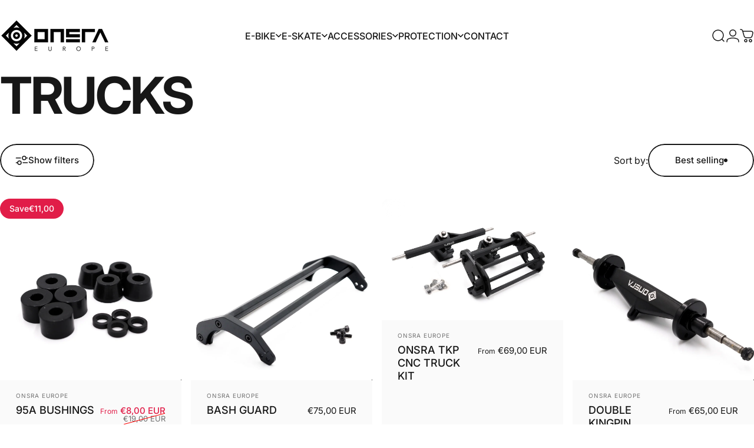

--- FILE ---
content_type: text/html; charset=utf-8
request_url: https://onsra.eu/en-nl/search?section_id=template--22895922544960__recently-viewed&type=product&q=
body_size: 193
content:
<div id="shopify-section-template--22895922544960__recently-viewed" class="shopify-section recently-section"><style>
  #shopify-section-template--22895922544960__recently-viewed {
    --section-padding-top: 72px;
    --section-padding-bottom: 80px;}
</style>

<recently-viewed class="recently-viewed block" data-url="/en-nl/search?section_id=template--22895922544960__recently-viewed&type=product&q=" data-limit="6"></recently-viewed>


</div>